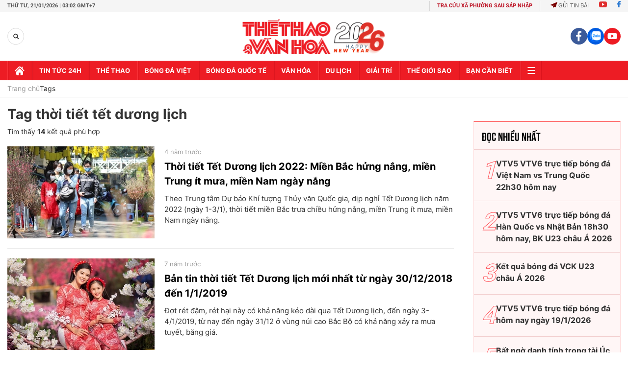

--- FILE ---
content_type: text/html; charset=utf-8
request_url: https://thethaovanhoa.vn/ajax/mostview/0.htm
body_size: 1466
content:


<div class="read-more">
    <div class="box-category" data-layout="6" data-key="highestviewnews:zoneid0hour48">
        <h3 class="title-text-name">Đọc nhiều nhất</h3>
        <div class="box-category-middle">
            
        <div class="box-category-item" data-newsid="20260119085152513" data-target="False">
            <a class="box-category-link-with-avatar img-resize"
                data-type="0"
                data-newstype="0"
                 
                href="/vtv5-vtv6-truc-tiep-bong-da-viet-nam-vs-trung-quoc-22h30-hom-nay-ban-ket-vck-u23-chau-a-2026-20260119085152513.htm" title="VTV5 VTV6 tr&#7921;c ti&#7871;p bóng đá Vi&#7879;t Nam vs Trung Qu&#7889;c 22h30 hôm nay">
                <img data-type="avatar"  loading="lazy" src="" alt="VTV5 VTV6 tr&#7921;c ti&#7871;p bóng đá Vi&#7879;t Nam vs Trung Qu&#7889;c 22h30 hôm nay" class="box-category-avatar">
            </a>
            <div class="box-category-content">
                <h3 class="box-category-title-text" data-comment="20260119085152513">
                    
                    <a class="box-category-link-title" data-objecttype=""
                        data-type="0"
                        data-linktype="newsdetail"
                        data-newstype="0"
                        data-id="20260119085152513"
                        href="/vtv5-vtv6-truc-tiep-bong-da-viet-nam-vs-trung-quoc-22h30-hom-nay-ban-ket-vck-u23-chau-a-2026-20260119085152513.htm"
                        
                        title="VTV5 VTV6 tr&#7921;c ti&#7871;p bóng đá Vi&#7879;t Nam vs Trung Qu&#7889;c 22h30 hôm nay">VTV5 VTV6 trực tiếp bóng đá Việt Nam vs Trung Quốc 22h30 hôm nay</a>
                    
                    
                </h3>
                <a class="box-category-category"   href="/truc-tiep-bong-da.htm" title="Trực tiếp Bóng đá">Trực tiếp Bóng đá</a>
                <span class="box-category-time need-get-timeago" title="1/20/2026 11:11:00 PM"></span>
                
                <p data-type="sapo" class="box-category-sapo">VTV5 VTV6 trực tiếp bóng đá Việt Nam vs Trung Quốc (22h30, 20/1) - Thethaovanhoa.vn cập nhật diễn biến trận đấu giữa U23 Việt Nam và U23 Trung Quốc thuộc bán kết VCK U23 châu Á 2026.</p>
                
            </div>
        </div>
    
        <div class="box-category-item" data-newsid="20260119091310375" data-target="False">
            <a class="box-category-link-with-avatar img-resize"
                data-type="0"
                data-newstype="0"
                 
                href="/vtv5-vtv6-truc-tiep-bong-da-han-quoc-vs-nhat-ban-18h30-hom-nay-vck-u23-chau-a-2026-20260119091310375.htm" title="VTV5 VTV6 tr&#7921;c ti&#7871;p bóng đá Hàn Qu&#7889;c vs Nh&#7853;t B&#7843;n 18h30 hôm nay, BK U23 châu Á 2026">
                <img data-type="avatar"  loading="lazy" src="" alt="VTV5 VTV6 tr&#7921;c ti&#7871;p bóng đá Hàn Qu&#7889;c vs Nh&#7853;t B&#7843;n 18h30 hôm nay, BK U23 châu Á 2026" class="box-category-avatar">
            </a>
            <div class="box-category-content">
                <h3 class="box-category-title-text" data-comment="20260119091310375">
                    
                    <a class="box-category-link-title" data-objecttype=""
                        data-type="0"
                        data-linktype="newsdetail"
                        data-newstype="0"
                        data-id="20260119091310375"
                        href="/vtv5-vtv6-truc-tiep-bong-da-han-quoc-vs-nhat-ban-18h30-hom-nay-vck-u23-chau-a-2026-20260119091310375.htm"
                        
                        title="VTV5 VTV6 tr&#7921;c ti&#7871;p bóng đá Hàn Qu&#7889;c vs Nh&#7853;t B&#7843;n 18h30 hôm nay, BK U23 châu Á 2026">VTV5 VTV6 trực tiếp bóng đá Hàn Quốc vs Nhật Bản 18h30 hôm nay, BK U23 châu Á 2026</a>
                    
                    
                </h3>
                <a class="box-category-category"   href="/truc-tiep-bong-da.htm" title="Trực tiếp Bóng đá">Trực tiếp Bóng đá</a>
                <span class="box-category-time need-get-timeago" title="1/20/2026 8:23:00 PM"></span>
                
                <p data-type="sapo" class="box-category-sapo">VTV5 VTV6 trực tiếp bóng đá Hàn Quốc vs Nhật Bản (18h30, 20/1) - Thethaovanhoa.vn cập nhật diễn biến trận đấu giữa U23 Hàn Quốc và U23 Nhật Bản thuộc bán kết VCK U23 châu Á 2026.</p>
                
            </div>
        </div>
    
        <div class="box-category-item" data-newsid="20260107102502492" data-target="False">
            <a class="box-category-link-with-avatar img-resize"
                data-type="0"
                data-newstype="0"
                 
                href="/ket-qua-bong-da-vck-u23-chau-a-2026-20260107102502492.htm" title="K&#7871;t qu&#7843; bóng đá VCK U23 châu Á 2026">
                <img data-type="avatar"  loading="lazy" src="" alt="K&#7871;t qu&#7843; bóng đá VCK U23 châu Á 2026" class="box-category-avatar">
            </a>
            <div class="box-category-content">
                <h3 class="box-category-title-text" data-comment="20260107102502492">
                    
                    <a class="box-category-link-title" data-objecttype=""
                        data-type="0"
                        data-linktype="newsdetail"
                        data-newstype="0"
                        data-id="20260107102502492"
                        href="/ket-qua-bong-da-vck-u23-chau-a-2026-20260107102502492.htm"
                        
                        title="K&#7871;t qu&#7843; bóng đá VCK U23 châu Á 2026">Kết quả bóng đá VCK U23 châu Á 2026</a>
                    
                    
                </h3>
                <a class="box-category-category"   href="/bong-da-viet-nam.htm" title="Bóng đá Việt">Bóng đá Việt</a>
                <span class="box-category-time need-get-timeago" title="1/21/2026 12:23:00 AM"></span>
                
                <p data-type="sapo" class="box-category-sapo">Kết quả bóng đá VCK U23 châu Á 2026 - Thethaovanhoa.vn cập nhật kết quả bóng đá vòng chung kết U23 châu Á 2026 diễn ra từ ngày 6/1 tới 24/1/2026</p>
                
            </div>
        </div>
    
        <div class="box-category-item" data-newsid="20260119075212421" data-target="False">
            <a class="box-category-link-with-avatar img-resize"
                data-type="0"
                data-newstype="0"
                 
                href="/vtv5-vtv6-truc-tiep-bong-da-hom-nay-ngay-19-1-2026-20260119075212421.htm" title="VTV5 VTV6 tr&#7921;c ti&#7871;p bóng đá hôm nay ngày 19/1/2026">
                <img data-type="avatar"  loading="lazy" src="" alt="VTV5 VTV6 tr&#7921;c ti&#7871;p bóng đá hôm nay ngày 19/1/2026" class="box-category-avatar">
            </a>
            <div class="box-category-content">
                <h3 class="box-category-title-text" data-comment="20260119075212421">
                    
                    <a class="box-category-link-title" data-objecttype=""
                        data-type="0"
                        data-linktype="newsdetail"
                        data-newstype="0"
                        data-id="20260119075212421"
                        href="/vtv5-vtv6-truc-tiep-bong-da-hom-nay-ngay-19-1-2026-20260119075212421.htm"
                        
                        title="VTV5 VTV6 tr&#7921;c ti&#7871;p bóng đá hôm nay ngày 19/1/2026">VTV5 VTV6 trực tiếp bóng đá hôm nay ngày 19/1/2026</a>
                    
                    
                </h3>
                <a class="box-category-category"   href="/truc-tiep-bong-da.htm" title="Trực tiếp Bóng đá">Trực tiếp Bóng đá</a>
                <span class="box-category-time need-get-timeago" title="1/19/2026 2:41:00 PM"></span>
                
                <p data-type="sapo" class="box-category-sapo">Xem VTV5 VTV6 trực tiếp bóng đá hôm nay ngày 19/1/2026. Thethaovanhoa.vn cập nhật link trực tiếp bóng đá bóng đá Việt Nam, VCK U23 châu Á 2026, bóng đá Anh, Ý, Tây Ban Nha.</p>
                
            </div>
        </div>
    
        <div class="box-category-item" data-newsid="20260119042120649" data-target="False">
            <a class="box-category-link-with-avatar img-resize"
                data-type="0"
                data-newstype="0"
                 
                href="/bat-ngo-danh-tinh-trong-tai-uc-bat-chinh-tran-ban-ket-u23-viet-nam-gap-u23-trung-quoc-20260119042120649.htm" title="B&#7845;t ng&#7901; danh tính tr&#7885;ng tài Úc b&#7855;t chính tr&#7853;n bán k&#7871;t U23 Vi&#7879;t Nam g&#7863;p U23 Trung Qu&#7889;c">
                <img data-type="avatar"  loading="lazy" src="" alt="B&#7845;t ng&#7901; danh tính tr&#7885;ng tài Úc b&#7855;t chính tr&#7853;n bán k&#7871;t U23 Vi&#7879;t Nam g&#7863;p U23 Trung Qu&#7889;c" class="box-category-avatar">
            </a>
            <div class="box-category-content">
                <h3 class="box-category-title-text" data-comment="20260119042120649">
                    
                    <a class="box-category-link-title" data-objecttype=""
                        data-type="0"
                        data-linktype="newsdetail"
                        data-newstype="0"
                        data-id="20260119042120649"
                        href="/bat-ngo-danh-tinh-trong-tai-uc-bat-chinh-tran-ban-ket-u23-viet-nam-gap-u23-trung-quoc-20260119042120649.htm"
                        
                        title="B&#7845;t ng&#7901; danh tính tr&#7885;ng tài Úc b&#7855;t chính tr&#7853;n bán k&#7871;t U23 Vi&#7879;t Nam g&#7863;p U23 Trung Qu&#7889;c">Bất ngờ danh tính trọng tài Úc bắt chính trận bán kết U23 Việt Nam gặp U23 Trung Quốc</a>
                    
                    
                </h3>
                <a class="box-category-category"   href="/bong-da-viet-nam.htm" title="Bóng đá Việt">Bóng đá Việt</a>
                <span class="box-category-time need-get-timeago" title="1/19/2026 5:17:00 AM"></span>
                
                <p data-type="sapo" class="box-category-sapo">Trọng tài Alexander George King (người Úc) sẽ là người điều hành trận đấu bán kết giải U23 châu Á 2026 giữa U23 Việt Nam và U23 Úc lúc 22h30 ngày 20/1.</p>
                
            </div>
        </div>
    

        </div>
    </div>
</div>


--- FILE ---
content_type: application/javascript; charset=utf-8
request_url: https://fundingchoicesmessages.google.com/f/AGSKWxWjnqjfAO-BNWkqkLcA-LtZFkvSRt23A_4rDM5CPfpSQREdHsZUdh3itguk0bWgr59Rp4SO0ZPMuUCd37y5LsLESstZ9nBloy28KCS50DJRJArr6owaPyhq33YHLyLIaDQXGPiqg_HgD7pU7SY9EFT5kBhirHcVCnkM0RsFRgXH05lSHGWsgihDJo69/__ad_header./admentorserve./online-ad_/showadcontent./ad_option_
body_size: -1292
content:
window['f0735191-a5fc-453b-a240-aec523596947'] = true;